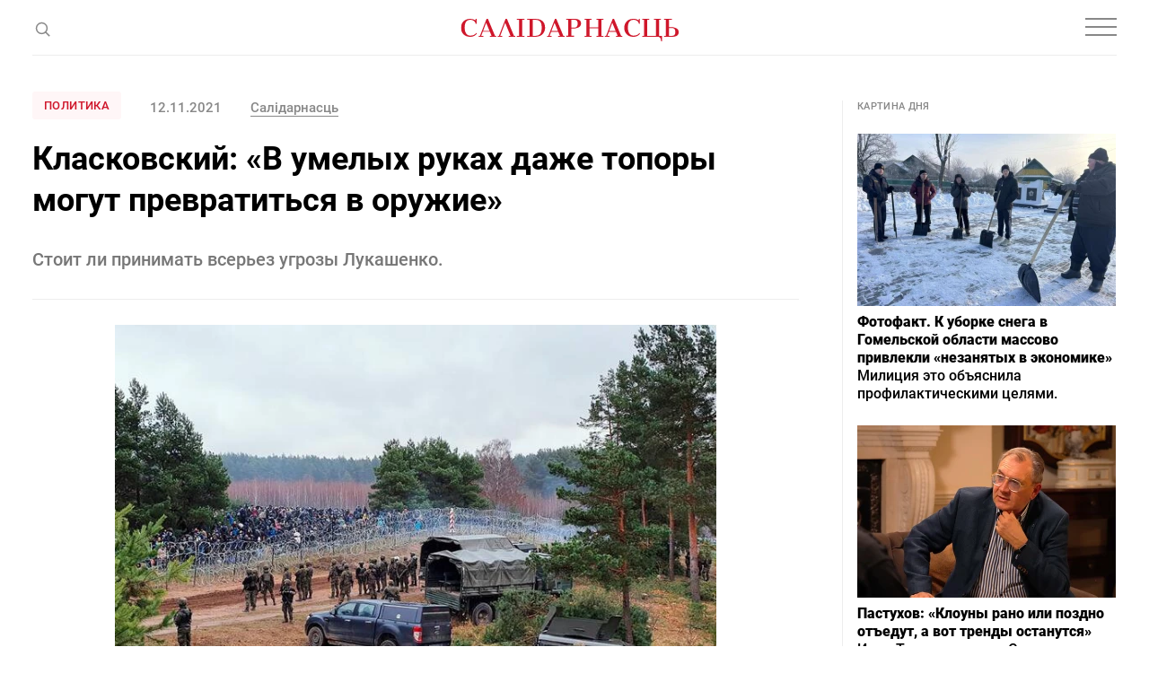

--- FILE ---
content_type: text/html; charset=utf-8
request_url: https://www.google.com/recaptcha/api2/aframe
body_size: 268
content:
<!DOCTYPE HTML><html><head><meta http-equiv="content-type" content="text/html; charset=UTF-8"></head><body><script nonce="rk3wN6iFAVAH7kHHG_e_Mw">/** Anti-fraud and anti-abuse applications only. See google.com/recaptcha */ try{var clients={'sodar':'https://pagead2.googlesyndication.com/pagead/sodar?'};window.addEventListener("message",function(a){try{if(a.source===window.parent){var b=JSON.parse(a.data);var c=clients[b['id']];if(c){var d=document.createElement('img');d.src=c+b['params']+'&rc='+(localStorage.getItem("rc::a")?sessionStorage.getItem("rc::b"):"");window.document.body.appendChild(d);sessionStorage.setItem("rc::e",parseInt(sessionStorage.getItem("rc::e")||0)+1);localStorage.setItem("rc::h",'1769009902426');}}}catch(b){}});window.parent.postMessage("_grecaptcha_ready", "*");}catch(b){}</script></body></html>